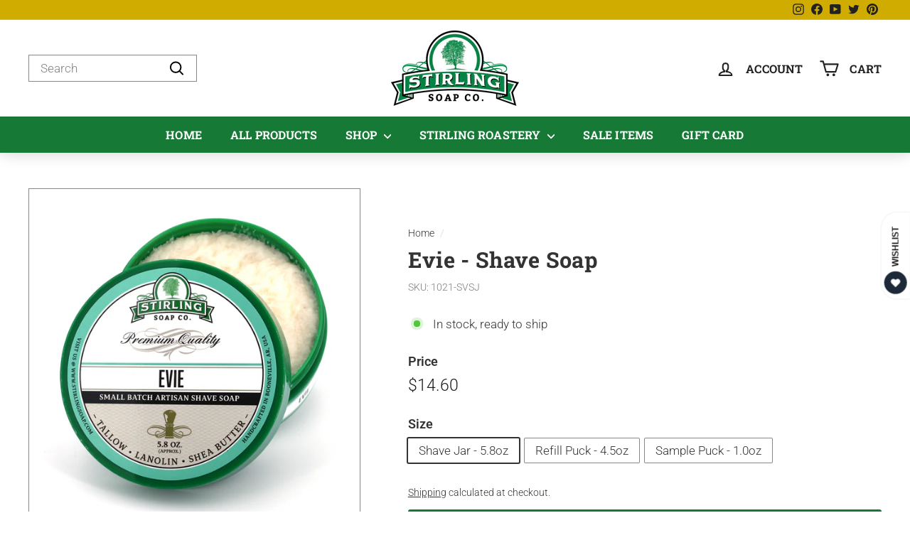

--- FILE ---
content_type: text/css
request_url: https://www.stirlingsoap.com/cdn/shop/t/31/assets/boost-sd-custom.css?v=1768619743697
body_size: -660
content:
.boost-sd__filter-option-item-label{text-transform:capitalize!important}
/*# sourceMappingURL=/cdn/shop/t/31/assets/boost-sd-custom.css.map?v=1768619743697 */


--- FILE ---
content_type: text/javascript
request_url: https://www.stirlingsoap.com/cdn/shop/t/31/assets/boost-sd-custom.js?v=1768619743697
body_size: -303
content:
const updateProductItem3=componentRegistry=>{componentRegistry.useComponentPlugin("ProductItem",{name:"product card",enabled:!0,apply:()=>({afterRender(element){try{let productData=element.getParams()?.props?.product||element.getParams()?.props?.productData||element.getParams()?.props?.data,productItem=document.querySelector('[data-product-id="'+productData.id+'"]');if(!productItem)return;const rating_value=productData.metafields.find(m=>m.namespace==="reviews"&&m.key==="rating"),rating_count=productData.metafields.find(m=>m.namespace==="reviews"&&m.key==="rating_count");if(rating_value){const ratingHtml=`
              <div class="trustshop-collection-rating--item"
              rating-value="${JSON.parse(rating_value.value).value}" 
              rating-count="${rating_count.value}" >
              </div>
            `;productItem.querySelector(".trustshop-collection-rating--item")||productItem.querySelector(".boost-sd__product-info").insertAdjacentHTML("beforeend",ratingHtml)}}catch{}}})})};window.__BoostCustomization__=(window.__BoostCustomization__??[]).concat([updateProductItem3]);
//# sourceMappingURL=/cdn/shop/t/31/assets/boost-sd-custom.js.map?v=1768619743697
